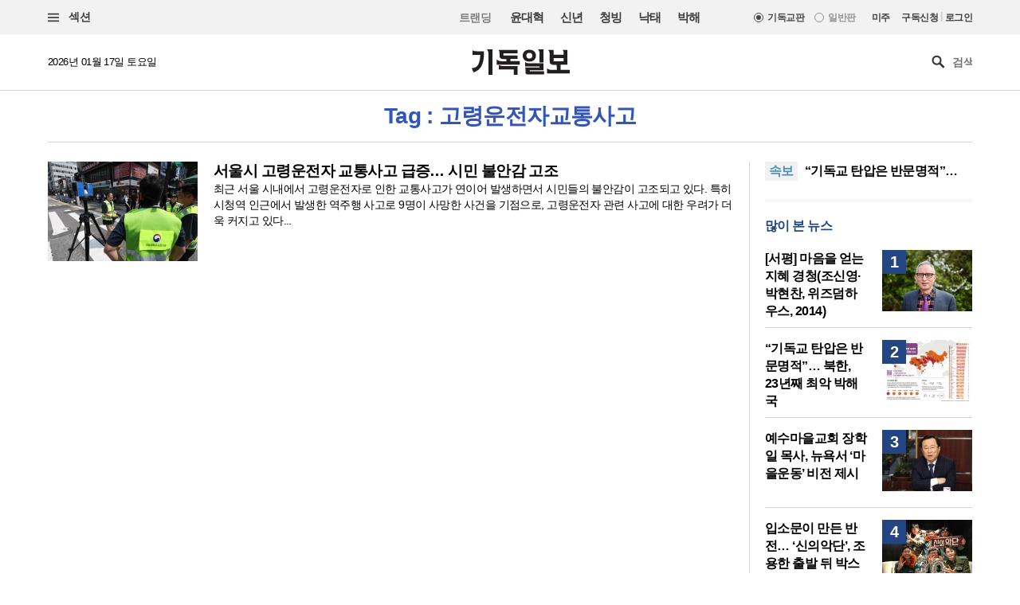

--- FILE ---
content_type: text/html; charset=utf-8
request_url: https://www.google.com/recaptcha/api2/aframe
body_size: 267
content:
<!DOCTYPE HTML><html><head><meta http-equiv="content-type" content="text/html; charset=UTF-8"></head><body><script nonce="TS4QlmEelTyjKzZhQDQIsA">/** Anti-fraud and anti-abuse applications only. See google.com/recaptcha */ try{var clients={'sodar':'https://pagead2.googlesyndication.com/pagead/sodar?'};window.addEventListener("message",function(a){try{if(a.source===window.parent){var b=JSON.parse(a.data);var c=clients[b['id']];if(c){var d=document.createElement('img');d.src=c+b['params']+'&rc='+(localStorage.getItem("rc::a")?sessionStorage.getItem("rc::b"):"");window.document.body.appendChild(d);sessionStorage.setItem("rc::e",parseInt(sessionStorage.getItem("rc::e")||0)+1);localStorage.setItem("rc::h",'1768607608278');}}}catch(b){}});window.parent.postMessage("_grecaptcha_ready", "*");}catch(b){}</script></body></html>

--- FILE ---
content_type: text/css
request_url: https://www.christiandaily.co.kr/views/css/section_202001.css?v=0202_3
body_size: 1729
content:
/*------------------------------------*\
    $PAGE
\*------------------------------------*/
.section-nav {
  font-weight: bold;
  border-bottom: 1px solid #d6d6d6;
  padding-top: 12px;
  padding-bottom: 12px;
  text-align: center;
}
.section-nav li {
  display: inline-block;
  font-size: 17px;
  line-height: 28px;
  padding: 6px 12px;
}
.section-nav li a:hover {
  color: #0a2345;
}
.section-nav li:first-child {
  font-size: 28px;
  line-height: 28px;
  color: #3355ba;
}

.block h2 {
  margin-bottom: 20px;
}
.block h3 {
  margin-bottom: 8px;
}
.block .author {
  font-weight: 700;
  color: #555;
}
.block .related {
  font-weight: 800;
  font-size: 15px;
  line-height: 24px;
  padding-bottom: 20px;
}
.block .related li {
  border-top: 1px solid #d6d6d6;
  padding-top: 10px;
  padding-bottom: 10px;
}
.block .related a {
  -moz-transition: all 0.4s ease;
  -o-transition: all 0.4s ease;
  -webkit-transition: all 0.4s ease;
  transition: all 0.4s ease;
}
.block .related a:hover {
  color: #234582;
}
.block .category {
  position: absolute;
  top: 0;
  left: 0;
  background-color: #234582;
  color: white;
  font-weight: 800;
  padding: 5px 10px;
}
.block .category.c1 {
  background-color: #7392cf;
}
.block .category.c2 {
  background-color: #71aeb9;
}
.block .category.c3 {
  background-color: #d78741;
}
.block .category.c4 {
  background-color: #7b44a9;
}
.block article {
  padding-bottom: 10px;
}

.feature.top {
  text-align: center;
}
.feature.top .subtitle {
  color: #234582;
  font-weight: bold;
  font-size: 16px;
  line-height: 20px;
  margin-top: 3px;
  margin-bottom: 10px;
}
.feature.top summary {
  font-size: 15px;
  line-height: 22px;
  margin-bottom: 11px;
}

.subfeature h3 {
  margin-bottom: 15px;
}
.subfeature figure {
  float: left;
  width: 50%;
  max-width: 188px;
  margin-right: 20px;
}
.subfeature article {
  margin-bottom: 20px;
}
.subfeature.top {
  border-top: 3px solid #f1f1f1;
  border-bottom: 3px solid #4a68a4;
  padding-top: 20px;
  margin-bottom: 30px;
}
@media only screen and (min-width: 768px) {
  .subfeature.top article.col-sm-6 {
    border-left: 1px solid #d6d6d6;
  }
  .subfeature.top article.col-sm-6:first-of-type {
    border-left: 0;
  }
}
.subfeature.list li {
  border-top: 1px solid #d6d6d6;
  padding-top: 20px;
}
.subfeature.list li:first-child {
  border-top: 0;
  padding-top: 0;
}
.subfeature.bottom {
  margin-top: 30px;
}
.subfeature.bottom li {
  border-top: 1px solid #d6d6d6;
  padding-top: 20px;
}

.slider {
  margin-left: -13px;
  margin-right: -13px;
}
.slider-item {
  padding-left: 13px;
  padding-right: 13px;
}

.slick-arrow {
  cursor: pointer;
  display: inline-block;
  width: 16px;
}
.slick-arrow.next {
  text-align: right;
}

.newspaper {
  line-height: 24px;
  padding-top: 5px;
}
.newspaper time {
  display: block;
}
.newspaper .info a {
  -moz-transition: all 0.4s ease;
  -o-transition: all 0.4s ease;
  -webkit-transition: all 0.4s ease;
  transition: all 0.4s ease;
  font-weight: 700;
  border-bottom-width: 1px;
  border-bottom-style: solid;
}
.newspaper .info a:hover {
  color: #234582;
  border-width: 0;
}
.newspaper figure {
  text-align: center;
}
.newspaper figure img {
  width: auto;
}

.multimedia {
  background-color: black;
  color: white;
  padding-top: 24px;
  padding-bottom: 24px;
}
.multimedia figure {
  position: relative;
}
.multimedia figure .genericon-play {
  cursor: inherit;
  width: 36px;
  height: 36px;
  border-radius: 50%;
  border-width: 3px;
  border-style: solid;
  font-size: 24px;
  line-height: 30px;
  text-indent: 3px;
  position: absolute;
  bottom: 10px;
  left: 10px;
}
.multimedia figure:hover {
  background-color: #234582;
}
.multimedia figure:hover img {
  -moz-transition: all 0.3s ease;
  -o-transition: all 0.3s ease;
  -webkit-transition: all 0.3s ease;
  transition: all 0.3s ease;
  opacity: .4;
}
.multimedia .col-l {
  text-align: center;
}
.multimedia .col-l h4 {
  margin-bottom: 10px;
}
.multimedia .col-l figure {
  margin-bottom: 20px;
}
.multimedia .col-l figure .genericon-play {
  bottom: 50%;
  left: 50%;
  transform: translate(-50%, 50%);
  width: 50px;
  height: 50px;
  font-size: 30px;
  line-height: 42px;
  border-width: 4px;
}
.multimedia .col-r::before {
  background-color: #2b2b2b;
}
.multimedia .listing2 li {
  padding-top: 20px;
}
@media only screen and (min-width: 1024px) {
  .multimedia .listing2 li:first-child {
    padding-top: 0;
  }
}
.multimedia .listing2 figure {
  float: left;
  width: 128px;
  margin-right: 20px;
}
.multimedia .listing2 figure .genericon-play {
  width: 24px;
  height: 24px;
  font-size: 18px;
  line-height: 20px;
  border-width: 2px;
  text-indent: 1px;
}
.multimedia .block-title .text {
  color: white;
}
.multimedia .block-title .genericon-play {
  border-radius: 50%;
  width: 24px;
  height: 24px;
  font-size: 18px;
  line-height: 22px;
  border-width: 1px;
  border-style: solid;
  text-indent: 2px;
  margin-right: 7px;
}
.multimedia article figure {
  margin-bottom: 15px;
}
@media only screen and (max-width: 767px) {
  .multimedia article {
    padding-top: 20px;
  }
  .multimedia article figure {
    float: left;
    width: 128px;
    margin-right: 20px;
    margin-bottom: 0;
  }
  .multimedia article figure .genericon-play {
    width: 24px;
    height: 24px;
    font-size: 18px;
    line-height: 20px;
    border-width: 2px;
    text-indent: 1px;
  }
  .multimedia article h4 {
    font-size: 15px;
    line-height: 24px;
  }
}

.section {
  padding-top: 20px;
}
.section .container-fluid {
  position: relative;
}
.section .container-fluid::before {
  content: "";
  display: block;
  background-color: #d6d6d6;
  height: 1px;
  position: absolute;
  bottom: 0;
  left: 20px;
  right: 20px;
}
.section:last-of-type .container-fluid::before {
  content: none;
}
.section .listing li:first-child {
  padding-top: 0;
}
.section .listing figure {
  width: 200px;
  margin-bottom: 15px;
}
@media only screen and (max-width: 767px) {
  .section article {
    padding-top: 15px;
    padding-bottom: 0;
    border-bottom: 1px solid #d6d6d6;
  }
  .section article figure {
    float: right;
    width: 200px;
    margin-left: 20px;
    margin-bottom: 15px;
  }
  .section article h6 {
    font-size: 15px;
    line-height: 24px;
  }
  .section .listing li:first-child {
    padding-top: 15px;
  }
}
@media only screen and (min-width: 768px) {
  .section .flex-sm .col-sm-6:nth-of-type(1) {
    padding-right: 12px;
  }
  .section .flex-sm .col-sm-6:nth-of-type(2) {
    padding-left: 12px;
  }
}
@media only screen and (min-width: 1024px) {
  .section .container-fluid {
    padding-bottom: 30px;
  }
  .section .listing {
    padding-bottom: 0;
  }
  .section .listing summary {
    margin-bottom: 15px;
  }
}
.pager {
  color:#565656;
  font-size:16px;
  line-height:36px;
  padding-top:20px;
  padding-bottom:30px;
  text-align:center;
}
.pager li {
  display:inline-block;
}
.pager a,
.pager span {
  display:block;
  padding:7px;
}
.pager .current {
  font-weight:bold;
  color:#6b8cec;
}
.pager a:hover {
  font-weight:bold;
}
.more-headlines {
  font-weight:800;
  font-size:16px;
  padding-bottom:15px;
}
.more-headlines li {
  padding-top:10px;
}
.more-headlines li::before {
  display:inline-block;
  vertical-align:middle;
  content:"\f428";
  font-weight:normal;
  font-family:"Genericons";
  color:#959aa0;
  margin-right:8px;
}
.more-headlines a:hover {
  color: #234582;
  -moz-transition: all 0.4s ease;
  -o-transition: all 0.4s ease;
  -webkit-transition: all 0.4s ease;
  transition: all 0.4s ease;
}
.subfeature.archive {
  margin-top:0;
}
.subfeature.archive li:first-child {
  border-top:none;
  padding-top:0;
}
